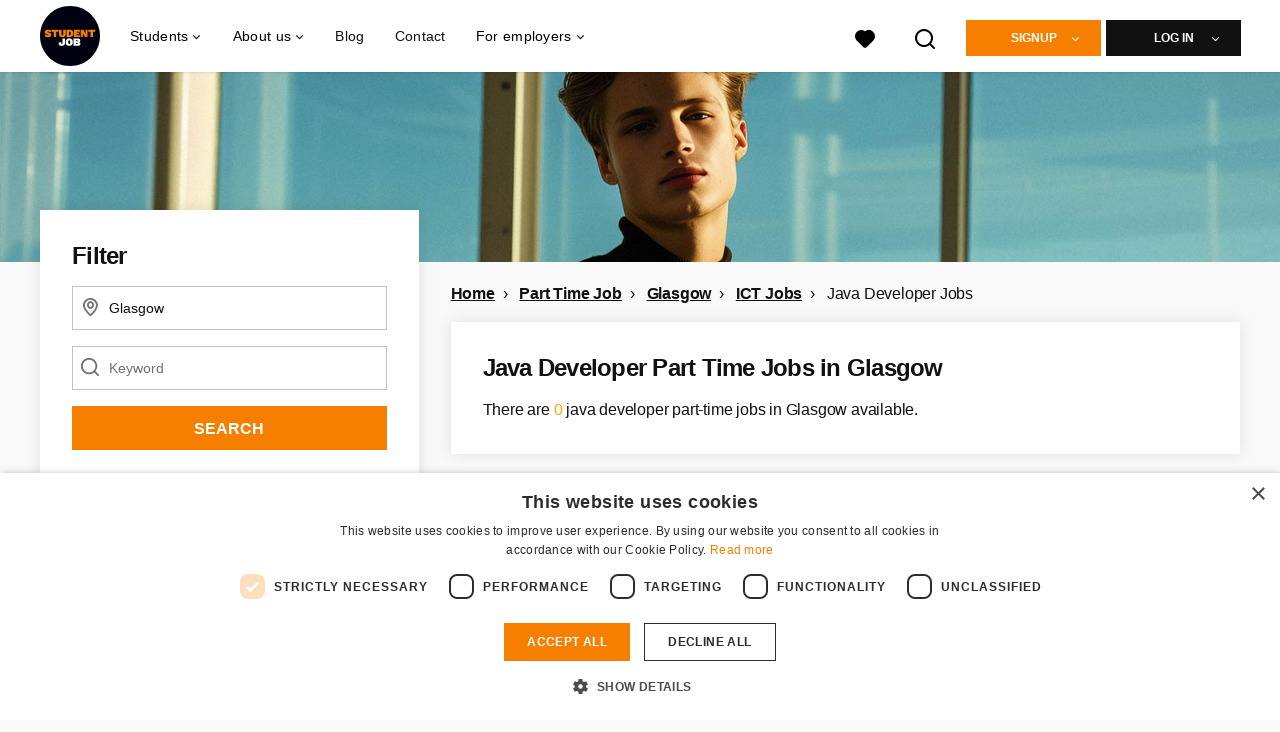

--- FILE ---
content_type: text/html; charset=utf-8
request_url: https://www.studentjob.co.uk/part-time-job/glasgow/java-developer-jobs
body_size: 18652
content:
<!DOCTYPE html>
<html lang="en">
  <head>
    <meta charset="UTF-8">

<title>Java Developer Jobs in Glasgow | StudentJob UK</title>
<meta name="viewport" content="width=device-width, initial-scale=1, maximum-scale=1, user-scalable=no">

<link rel="preconnect" href="https://cdn.youngcapital.nl" crossorigin>
<link rel="preconnect" href="https://cdn.youngcapital.nl">
<link rel="preconnect" href="https://fonts.googleapis.com">
<link rel="preconnect" href="https://fonts.gstatic.com" crossorigin>
<link rel="preconnect" href="https://staticdash.net">
<link rel="preconnect" href="https://youngcapital-uploads-production.s3-eu-west-1.amazonaws.com">
<link rel="preconnect" href="https://youngcapital-uploads-production.s3.eu-west-1.amazonaws.com">
<link rel="preconnect" href="https://youngcapital-uploads-production.s3.amazonaws.com">
<link rel="preload" as="style" href="https://staticdash.net/fonts/work-sans/v17/css/default.css" />
<link rel="preload" href="/assets/pages/job-opening-546726ccb43ad0b4c5fbc8145639435920bef9d9df81429fb5e6f1ba6c8d26ef.css" as="style" />

<link rel="apple-touch-icon"      sizes="57x57"   max-age="604800" href=/sjuk-apple-touch-icon-57x57.png />
<link rel="apple-touch-icon"      sizes="114x114" max-age="604800" href=/sjuk-apple-touch-icon-114x114.png />
<link rel="apple-touch-icon"      sizes="72x72"   max-age="604800" href=/sjuk-apple-touch-icon-72x72.png />
<link rel="apple-touch-icon"      sizes="144x144" max-age="604800" href=/sjuk-apple-touch-icon-144x144.png />
<link rel="apple-touch-icon"      sizes="60x60"   max-age="604800" href=/sjuk-apple-touch-icon-60x60.png />
<link rel="apple-touch-icon"      sizes="120x120" max-age="604800" href=/sjuk-apple-touch-icon-120x120.png />
<link rel="apple-touch-icon"      sizes="76x76"   max-age="604800" href=/sjuk-apple-touch-icon-76x76.png />
<link rel="apple-touch-icon"      sizes="152x152" max-age="604800" href=/sjuk-apple-touch-icon-152x152.png />
<link rel="icon" type="image/png" sizes="196x196" max-age="604800" href=/sjuk-favicon-196x196.png />
<link rel="icon" type="image/png" sizes="160x160" max-age="604800" href=/sjuk-favicon-160x160.png />
<link rel="icon" type="image/png" sizes="96x96"   max-age="604800" href=/sjuk-favicon-96x96.png />
<link rel="icon" type="image/png" sizes="32x32"   max-age="604800" href=/sjuk-favicon-32x32.png />
<link rel="icon" type="image/png" sizes="16x16"   max-age="604800" href=/sjuk-favicon-16x16.png />
<meta name="msapplication-TileColor"  content="#ffffff" />
<meta name="msapplication-TileImage"  content=/sjuk-mstile-144x144.png />
<meta name="msapplication-config"     content=/sjuk-browserconfig.xml />
<meta name="theme-color" content="#F77F00">
<meta name="full-lang-code" content="en-uk-x-sj_uk" />

    <meta name="apple-itunes-app" content="app-id=1082652441, app-argument=https://www.studentjob.co.uk/part-time-job/glasgow/java-developer-jobs" />
    <meta name="google-play-app" content="app-id=nl.studentjob" />

  <meta name="google-site-verification" content="pQ53LYJJBWHDP-YnzUiGUDj1T9V7KefByc8BKlWGVzs">

<meta name="description" content="Choose from 0 %}{profession} vacancies in Glasgow. Apply today and you could start working in Glasgow!" />
<meta name="author" content="StudentJob UK" />
<meta name="robots" content="index, follow" />
<meta name="owner" content="StudentJob" />
<meta name="environment" content="production" />
<meta name="referrer" content="origin-when-cross-origin" />

  <meta property="og:title" content="Java Developer Jobs in Glasgow | StudentJob UK" />
  <meta property="og:description" content="Choose from 0 %}{profession} vacancies in Glasgow. Apply today..." />
  <meta property="og:type" content="website" />
  <meta property="og:site_name" content="StudentJob UK" />
  <meta property="og:url" content="https://www.studentjob.co.uk/part-time-job/glasgow/java-developer-jobs" />


    <meta property="og:image" content="https://www.studentjob.co.uk/assets/og-logos/social/studentjob-510518e5bdd4ddf3831a16debc7f809bf5ea045aca2b481dfadfa4becf57231b.jpg" />
    <meta property="og:image:width" content="1200"/>
    <meta property="og:image:height" content="630" />

    <meta property="fb:app_id" content="326469184078522" />

  <meta name="twitter:card" content="summary_large_image" />
    <meta name="twitter:site" content="@YoungCapital_NL" />
    <meta name="twitter:creator" content="@YoungCapital_NL" />
  <meta name="twitter:title" content="Java Developer Jobs in Glasgow | StudentJob UK" />
  <meta name="twitter:description" content="Choose from 0 %}{profession} vacancies in Glasgow. Apply today and you could start working in Glasgow!" />

    <meta name="twitter:image" content="https://www.studentjob.co.uk/assets/og-logos/social/studentjob-510518e5bdd4ddf3831a16debc7f809bf5ea045aca2b481dfadfa4becf57231b.jpg" />


<link rel="stylesheet" href="https://staticdash.net/fonts/work-sans/v17/css/default.css" />

<style type="text/css">
  @import url(https://cdn.youngcapital.nl/style-guide/icons/3.12.0/style.swap.css);

    /* Bootstrap Glyphicons Halflings */
    @font-face{
      font-family:"Glyphicons Halflings";
      src:url("https://www.studentjob.co.uk/assets/glyphicons-halflings-regular-0805fb1fe24235f70a639f67514990e4bfb6d2cfb00ca563ad4b553c240ddc33.eot");
      src:url("https://www.studentjob.co.uk/assets/glyphicons-halflings-regular-0805fb1fe24235f70a639f67514990e4bfb6d2cfb00ca563ad4b553c240ddc33.eot?#iefix") format("embedded-opentype"),
        url("https://www.studentjob.co.uk/assets/glyphicons-halflings-regular-403acfcf0cbaebd1c28b404eec442cea53642644b3a73f91c5a4ab46859af772.woff2") format("woff2"),
        url("https://www.studentjob.co.uk/assets/glyphicons-halflings-regular-0703369a358a012c0011843ae337a8a20270c336948a8668df5cb89a8827299b.woff") format("woff"),
        url("https://www.studentjob.co.uk/assets/glyphicons-halflings-regular-7c9caa5f4e16169b0129fdf93c84e85ad14d6c107eb1b0ad60b542daf01ee1f0.ttf") format("truetype");
      font-weight:400;
      font-style:normal;
      font-stretch:normal;
    }
    /* YC Custom */
    @font-face {
      font-family: "yc-font";
      src:font-url("https://www.studentjob.co.uk/assets/yc-font-a7b0871094ed68c2c2312bdec92eabef5ffa6ed822228bb182c23ddd0e479168.eot");
      src:font-url("https://www.studentjob.co.uk/assets/yc-font-a7b0871094ed68c2c2312bdec92eabef5ffa6ed822228bb182c23ddd0e479168.eot?#iefix") format("embedded-opentype"),
        font-url("https://www.studentjob.co.uk/assets/yc-font-1abcc95be791d29cf499331673f23a15b57cf23e02e96b56e0aafc1df51a041e.woff") format("woff"),
        font-url("https://www.studentjob.co.uk/assets/yc-font-0f352a0365bb3006453278e56719057a5349841541e8dee50c0b11831aa1b3c4.ttf") format("truetype");
      font-weight: 400;
      font-style: normal;
    }
    [data-icon]:before{font-family: "yc-font" !important;content: attr(data-icon);font-style: normal !important;font-weight: normal !important;font-variant: normal !important;text-transform: none !important;speak: none;line-height: 1;-webkit-font-smoothing: antialiased;-moz-osx-font-smoothing: grayscale;}
    [class^="yc-icon-"]:before,[class*=" yc-icon-"]:before {font-family: "yc-font" !important;font-style: normal !important;font-weight: normal !important;font-variant: normal !important;text-transform: none !important;speak: none;line-height: 1;-webkit-font-smoothing: antialiased;-moz-osx-font-smoothing: grayscale;}
    .yc-icon-close:before {content: "\61"; }
    .yc-icon-star-empty:before {content: "\62";}
    .yc-icon-star-full:before {content: "\63";}
    .yc-icon-search:before {content: "\64";}
    .yc-icon-profile:before {content: "\65";}
    .yc-icon-arrow-left:before {content: "\66";}
    .yc-icon-arrow-right:before {content: "\67";}
    .yc-icon-money:before {content: "\68";}
</style>


<script src="/assets/jquery-5c7dcc015048ed98c0060951b988c5380363a047d30b22f181def007bd759e05.js"></script>


<link rel="search" type="application/opensearchdescription+xml" href="/opensearch.xml" title="StudentJob UK" />

<meta name="csrf-param" content="authenticity_token" />
<meta name="csrf-token" content="JW4wjoP5bitFL94RzjR-GKvWYSWtB4aQKSyhrbRfkehTxubSu_7v-WgfBJCUz-J1YvkqqVdAP01RWyJ5aK5x1g" />

<script> use_styleguide_css = true; </script>
<script> new_styleguide_forms = false; </script>



  <link rel="stylesheet" href="/assets/pages/job-opening-546726ccb43ad0b4c5fbc8145639435920bef9d9df81429fb5e6f1ba6c8d26ef.css" />

<script src="/assets/application-19df785fefd34a6859f5616c768bb5a19700fc05fa4d0a2fab9214b67e0f4a6d.js" async="async"></script>
<script src="/assets/esbuild-143723b13e439b4abdd9fbfbfd9f5b5cef9ac8ecdca0ab08d73d54a02cda2822.js" data-turbo-track="reload" defer="defer"></script>






    
    <meta name="csrf-param" content="authenticity_token" />
<meta name="csrf-token" content="UcYjdFiq20dfnGkgPfrz-RpmfLp68B3HNZL8FRdgGF8nbvUoYK1alXKss6FnAW-U00k3NoC3pBpN5X_By5H4YQ" />
    

      <link rel="canonical" href="https://www.studentjob.co.uk/part-time-job/glasgow/java-developer-jobs">

  </head>

  <body
    class='
      bg
      use-ycs
      
    '
    data-turbo="false"
    data-controller="job-openings-sticky-title"
    data-action="scroll@document->job-openings-sticky-title#scrollEventListener"
  >
    <script>
  window.dataLayer = window.dataLayer || [];
  window.dataLayer.push({"environment":{"environment":"production","language":"en"},"pagetype":{"pagetype":"job_guides \u003e job_openings_index"},"facebookPixel":{"pageViewEventID":"page_view_76a1b837-2190-4171-bc7e-460eb877e7c4"}});


  var viewport = {};
  viewport.width = window.innerWidth
  viewport.height = window.innerHeight

  window.dataLayer[0].environment.viewport = viewport;
</script>

    <script>
      window.jobOpeningAbsoluteIndex = 0;
      window.dataLayer = window.dataLayer || []
      window.dataLayer.push({"searchTerm":null,"location":"Glasgow","distance":25,"categories":[],"employments":["2 (Casual / Part Time Jobs)","3 (Evening Job)","4 (Weekend)","5 (Summer / Holiday Jobs)"],"education":[],"languages":[],"hours":{"min":null,"max":null},"numberOfResults":0,"pages":{"numberOfPages":1,"currentPage":1}});

      // checking if we need to send the search_results event, it gets set as false from js file handling the search event
      var jobOpeningSearchResultsEventSent = window.localStorage.getItem("jobOpeningSearchResultsEventSent")
      if(jobOpeningSearchResultsEventSent != 'true') {
        window.dataLayer.push({ ecommerce: null });
        window.dataLayer.push({
          event: "search_results",
          number_of_results: 0,
          search_term: "",
          suggested_search_term: "",
          suggested_number_of_results: 0
        });
        // marking as sent so that it does not gets triggerd onload of paginated next pages of same search
        window.localStorage.setItem("jobOpeningSearchResultsEventSent", 'true')
      }
    </script>


      <!-- Google Tag Manager -->
      <noscript data-test="gtm-tracking-script"><iframe src="//www.googletagmanager.com/ns.html?id=GTM-KTQ5DN"
      height="0" width="0" style="display:none;visibility:hidden"></iframe></noscript>
      <script>(function(w,d,s,l,i){w[l]=w[l]||[];w[l].push({'gtm.start':
      new Date().getTime(),event:'gtm.js'});var f=d.getElementsByTagName(s)[0],
      j=d.createElement(s),dl=l!='dataLayer'?'&l='+l:'';j.async=true;j.src=
      '//www.googletagmanager.com/gtm.js?id='+i+dl;f.parentNode.insertBefore(j,f);
      })(window,document,'script','dataLayer','GTM-KTQ5DN');</script>
      <!-- End Google Tag Manager -->

    <script data-test="gtm-tracking-script" id="facebook-conversions-api-page-view-event">
      $.ajax({
        url: "/facebook_conversions_api/events",
        method: "POST",
        dataType: "json",
        data: {
          event: {
            id: "page_view_76a1b837-2190-4171-bc7e-460eb877e7c4",
            name: "PageView",
            source_url: "https://www.studentjob.co.uk/part-time-job/glasgow/java-developer-jobs"
          }
        }
      })

      $("#facebook-conversions-api-page-view-event").remove()
    </script>


    <!-- legacy-header -->


    <div class="new-header" data-job-openings-sticky-title-target="siteNavigation">
      <div class="new-header__container">
        <div class="new-header__item new-header__item--menu new-header__item--mobile">
  <button class="new-header__menu-toggle" aria-label="Main menu">
    <span class="nyc-icon nyc-icon-menu-hamburger new-header__menu-icon--closed"></span>
    <span class="nyc-icon nyc-icon-close-cross new-header__menu-icon--open"></span>
  </button>
  <ul class="new-header__menu-nav new-header__menu-nav--left navigation navigation--main">


        <li class="navigation__item navigation__item--top"><span class="">Students</span><div class="navigation__container"><ul class="navigation navigation--sub"><li class="navigation__item"><a href="https://www.studentjob.co.uk/vacancies" class="navigation__link">All vacancies</a></li><li class="navigation__item"><span class="navigation__drop">Jobs by location</span><ul class="navigation navigation--sub"><li class="navigation__item"><a href="https://www.studentjob.co.uk/jobs/london" class="navigation__link">Jobs London</a></li><li class="navigation__item"><a href="https://www.studentjob.co.uk/jobs/liverpool" class="navigation__link">Jobs Liverpool</a></li><li class="navigation__item"><a href="https://www.studentjob.co.uk/jobs/manchester" class="navigation__link">Jobs Manchester</a></li><li class="navigation__item"><a href="https://www.studentjob.co.uk/jobs/bristol" class="navigation__link">Jobs Bristol</a></li><li class="navigation__item"><a href="https://www.studentjob.co.uk/jobs/leeds" class="navigation__link">Jobs Leeds</a></li><li class="navigation__item"><a href="https://www.studentjob.co.uk/jobs/leicester" class="navigation__link">Jobs Leicester</a></li><li class="navigation__item"><a href="https://www.studentjob.co.uk/jobs" class="navigation__link">All locations</a></li></ul></li><li class="navigation__item"><span class="navigation__drop">Jobs by contract type</span><ul class="navigation navigation--sub"><li class="navigation__item"><a href="https://www.studentjob.co.uk/part-time-job" class="navigation__link"> Part time jobs</a></li><li class="navigation__item"><a href="https://www.studentjob.co.uk/evening-jobs" class="navigation__link">Evening jobs</a></li><li class="navigation__item"><a href="https://www.studentjob.co.uk/weekend-jobs" class="navigation__link">Weekend Jobs</a></li><li class="navigation__item"><a href="https://www.studentjob.co.uk/internship" class="navigation__link">Internships</a></li><li class="navigation__item"><a href="https://www.studentjob.co.uk/summer-job" class="navigation__link">Summer Jobs</a></li><li class="navigation__item"><a href="https://www.studentjob.co.uk/placement" class="navigation__link">Placements</a></li><li class="navigation__item"><a href="https://www.studentjob.co.uk/graduate-job" class="navigation__link">Graduate Jobs</a></li><li class="navigation__item"><a href="https://www.studentjob.co.uk/apprenticeships" class="navigation__link">Apprenticeships</a></li><li class="navigation__item"><a href="https://www.studentjob.co.uk/work-from-home-job" class="navigation__link">Work from home jobs</a></li></ul></li><li class="navigation__item"><a href="https://www.studentjob.co.uk/job-type" class="navigation__link">Job categories</a></li></ul></div></li><li class="navigation__item navigation__item--top"><span class="">Information</span><div class="navigation__container"><ul class="navigation navigation--sub"><li class="navigation__item"><a href="/find-employees" class="navigation__link">I am an employer</a></li><li class="navigation__item"><a href="/about-studentjob" class="navigation__link">About StudentJob</a></li><li class="navigation__item"><a href="https://www.studentjob.co.uk/blog" class="navigation__link">Blog</a></li><li class="navigation__item"><span class="navigation__drop">Job Application tips</span><ul class="navigation navigation--sub"><li class="navigation__item"><a href="https://www.studentjob.co.uk/application-tips/cv" class="navigation__link">CV Examples and Tips</a></li><li class="navigation__item"><a href="https://www.studentjob.co.uk/application-tips/no-experience-cv" class="navigation__link">No Experience CV Examples and Tips</a></li><li class="navigation__item"><a href="https://www.studentjob.co.uk/application-tips/cover-letter" class="navigation__link">Cover Letter Examples and Tips</a></li><li class="navigation__item"><a href="https://www.studentjob.co.uk/application-tips/interview-tips" class="navigation__link">Job Interview Questions and Tips </a></li><li class="navigation__item"><a href="https://www.studentjob.co.uk/application-tips" class="navigation__link">All Application Tips</a></li><li class="navigation__item"><a href="https://www.studentjob.co.uk/application-tips/cv/free-cv-maker" class="navigation__link">Free CV maker</a></li></ul></li><li class="navigation__item"><a href="https://www.studentjob.co.uk/ages" class="navigation__link">Info about ages</a></li><li class="navigation__item"><span class="navigation__drop">Career advice</span><ul class="navigation navigation--sub"><li class="navigation__item"><a href="/career-advice/employee-rights" class="navigation__link">Employee Rights</a></li><li class="navigation__item"><a href="/career-advice/employment-contracts" class="navigation__link">Employment Contracts</a></li><li class="navigation__item"><a href="/career-advice/perks-at-work" class="navigation__link">Perks at Work</a></li><li class="navigation__item"><a href="/career-advice/salary-tax" class="navigation__link">Salary and Tax</a></li><li class="navigation__item"><a href="/career-advice/well-being-at-work" class="navigation__link">Well-being at Work</a></li><li class="navigation__item"><a href="/career-advice/other" class="navigation__link">Other</a></li></ul></li><li class="navigation__item"><a href="/frequently-asked-questions" class="navigation__link">FAQ</a></li><li class="navigation__item"><a href="/contact" class="navigation__link">Contact</a></li><li class="navigation__item"><span class="navigation__drop">International</span><ul class="navigation navigation--sub"><li class="navigation__item"><a href="https://www.studentjob.at/" class="navigation__link">Austria</a></li><li class="navigation__item"><a href="https://www.studentjob.be/" class="navigation__link">Belgium</a></li><li class="navigation__item"><a href="https://www.studentjob.fr/" class="navigation__link">France</a></li><li class="navigation__item"><a href="https://www.studentjob.de/" class="navigation__link">Germany</a></li><li class="navigation__item"><a href="https://www.studentjob.nl/" class="navigation__link">Netherlands</a></li><li class="navigation__item"><a href="https://www.studentjob.es/" class="navigation__link">Spain</a></li><li class="navigation__item"><a href="https://www.studentjob.se/" class="navigation__link">Sweden</a></li><li class="navigation__item"><a href="https://www.studentjob.ch/" class="navigation__link">Switzerland</a></li></ul></li><li class="navigation__item"><a href="/professions-guide" class="navigation__link">Professions Guide</a></li></ul></div></li>

    <li class="navigation__item navigation__item--socials">

        <a title="LinkedIn" aria-label="LinkedIn" class="navigation__social" target="_blank" rel="noopener" href="https://www.linkedin.com/company/studentjob-international">
          <i class="nyc-icon nyc-icon-network-linkedin"></i>
</a>        <a title="Instagram" aria-label="Instagram" class="navigation__social" target="_blank" rel="noopener" href="https://www.instagram.com/studentjobinternational/">
          <i class="nyc-icon nyc-icon-network-insta"></i>
</a>        <a title="Twitter" aria-label="Twitter" class="navigation__social" target="_blank" rel="noopener" href="https://twitter.com/StudentJobUK">
          <i class="nyc-icon nyc-icon-network-twitter"></i>
</a>        <a title="Facebook" aria-label="Facebook" class="navigation__social" target="_blank" rel="noopener" href="https://www.facebook.com/studentjobUK">
          <i class="nyc-icon nyc-icon-network-facebook"></i>
</a>    </li>
  </ul>
</div>

        <div class="new-header__item new-header__item--menu">
  <ul class="new-header__menu-nav navigation navigation--main navigation--desktop">
      
        <li class="navigation__item navigation__item--top"><span class="navigation__drop">Students</span><div class="navigation__container"><ul class="navigation navigation--sub"><li class="navigation__item"><a href="https://www.studentjob.co.uk/jobs" class="navigation__link navigation__link--drop">Jobs</a><ul class="navigation navigation--sub"><li class="navigation__item"><a href="/jobs" class="navigation__link">Jobs</a></li><li class="navigation__item"><a href="/part-time-job" class="navigation__link">Part time jobs</a></li><li class="navigation__item"><a href="/internship" class="navigation__link">Internships</a></li><li class="navigation__item"><a href="/summer-job" class="navigation__link">Summer jobs</a></li><li class="navigation__item"><a href="/placement" class="navigation__link">Placements</a></li><li class="navigation__item"><a href="/graduate-job" class="navigation__link">Graduate jobs</a></li><li class="navigation__item"><a href="/weekend-jobs" class="navigation__link">Weekend jobs</a></li><li class="navigation__item"><a href="https://www.studentjob.co.uk/evening-jobs" class="navigation__link">Evening jobs</a></li><li class="navigation__item"><a href="https://www.studentjob.co.uk/apprenticeships" class="navigation__link">Apprenticeships</a></li><li class="navigation__item"><a href="https://www.studentjob.co.uk/work-from-home-job" class="navigation__link">Work from home jobs</a></li><li class="navigation__item"><a href="/job-type" class="navigation__link">Job categories</a></li><li class="navigation__item"><a href="https://www.studentjob.co.uk/popular-jobs" class="navigation__link">Popular jobs</a></li></ul></li><li class="navigation__item"><a href="https://www.studentjob.co.uk/jobs-abroad" class="navigation__link navigation__link--drop">Jobs abroad</a><ul class="navigation navigation--sub"><li class="navigation__item"><a href="https://www.studentjob.co.uk/jobs-abroad/netherlands" class="navigation__link">Jobs in the Netherlands</a></li><li class="navigation__item"><a href="https://www.studentjob.co.uk/jobs-abroad/portugal" class="navigation__link">Jobs in Portugal</a></li><li class="navigation__item"><a href="https://www.studentjob.co.uk/jobs-abroad/greece" class="navigation__link">Jobs in Greece</a></li><li class="navigation__item"><a href="https://www.studentjob.co.uk/jobs-abroad/spain" class="navigation__link">Jobs in Spain</a></li><li class="navigation__item"><a href="https://www.studentjob.co.uk/jobs-abroad/china" class="navigation__link">Jobs in China</a></li><li class="navigation__item"><a href="https://www.studentjob.co.uk/jobs-abroad" class="navigation__link">All jobs abroad</a></li></ul></li><li class="navigation__item"><a href="https://www.studentjob.co.uk/application-tips" class="navigation__link navigation__link--drop">Job Application tips</a><ul class="navigation navigation--sub"><li class="navigation__item"><a href="/application-tips/cv" class="navigation__link">CV Examples and Tips</a></li><li class="navigation__item"><a href="/application-tips/no-experience-cv" class="navigation__link">No Experience CV Examples and Tips</a></li><li class="navigation__item"><a href="/application-tips/cover-letter" class="navigation__link">Cover Letter Examples and Tips</a></li><li class="navigation__item"><a href="/application-tips/interview-tips" class="navigation__link">Job Interview Questions and Tips </a></li><li class="navigation__item"><a href="/application-tips" class="navigation__link">All Application Tips</a></li><li class="navigation__item"><a href="/application-tips/cv/free-cv-maker" class="navigation__link">Free CV maker</a></li></ul></li><li class="navigation__item"><a href="/career-advice" class="navigation__link navigation__link--drop">Career advice</a><ul class="navigation navigation--sub"><li class="navigation__item"><a href="/career-advice/employee-rights" class="navigation__link">Employee Rights</a></li><li class="navigation__item"><a href="/career-advice/employment-contracts" class="navigation__link">Employment Contracts</a></li><li class="navigation__item"><a href="/career-advice/perks-at-work" class="navigation__link">Perks at Work</a></li><li class="navigation__item"><a href="/career-advice/salary-tax" class="navigation__link">Salary and Tax</a></li><li class="navigation__item"><a href="/career-advice/well-being-at-work" class="navigation__link">Well-being at Work</a></li><li class="navigation__item"><a href="/career-advice/other" class="navigation__link">Other</a></li></ul></li><li class="navigation__item"><span class="navigation__drop">Info</span><ul class="navigation navigation--sub"><li class="navigation__item"><a href="/frequently-asked-questions" class="navigation__link">FAQ</a></li><li class="navigation__item"><a href="/contact" class="navigation__link">Contact</a></li><li class="navigation__item"><a href="/ages" class="navigation__link">Info about ages</a></li><li class="navigation__item"><a href="/professions-guide" class="navigation__link">Professions Guide</a></li></ul></li><li class="navigation__item"><span class="navigation__drop">International</span><ul class="navigation navigation--sub"><li class="navigation__item"><a href="https://www.studentjob.at/" class="navigation__link">Austria</a></li><li class="navigation__item"><a href="https://www.studentjob.be/" class="navigation__link">Belgium</a></li><li class="navigation__item"><a href="https://www.studentjob.fr/" class="navigation__link">France</a></li><li class="navigation__item"><a href="https://www.studentjob.de/" class="navigation__link">Germany</a></li><li class="navigation__item"><a href="https://www.studentjob.nl/" class="navigation__link">Netherlands</a></li><li class="navigation__item"><a href="https://www.studentjob.es/" class="navigation__link">Spain</a></li><li class="navigation__item"><a href="https://www.studentjob.se/" class="navigation__link">Sweden</a></li><li class="navigation__item"><a href="https://www.studentjob.ch/" class="navigation__link">Switzerland</a></li></ul></li></ul></div></li><li class="navigation__item navigation__item--top"><span class="navigation__drop">About us</span><div class="navigation__container"><ul class="navigation navigation--sub"><li class="navigation__item"><span class="navigation__drop">Who we are</span><ul class="navigation navigation--sub"><li class="navigation__item"><a href="/about-studentjob" class="navigation__link">About us</a></li><li class="navigation__item"><a href="/about-studentjob/work-with-us" class="navigation__link">Work with us</a></li></ul></li></ul></div></li><li class="navigation__item navigation__item--top"><a href="/blog" class="navigation__link">Blog</a></li><li class="navigation__item navigation__item--top"><a href="/contact" class="navigation__link">Contact</a></li><li class="navigation__item navigation__item--top"><span class="navigation__drop">For employers</span><div class="navigation__container"><ul class="navigation navigation--sub"><li class="navigation__item"><a href="/find-employees" class="navigation__link navigation__link--drop">Find Candidates</a><ul class="navigation navigation--sub"><li class="navigation__item"><a href="/find-employees" class="navigation__link">Place a vacancy</a></li><li class="navigation__item"><a href="/employer/candidate-search" class="navigation__link">Search our CV database</a></li><li class="navigation__item"><a href="/employer/employer-tips" class="navigation__link">Employer tips</a></li><li class="navigation__item"><a href="https://www.studentjob.co.uk/employer/recruitment-guide" class="navigation__link">Recruitment guide</a></li><li class="navigation__item"><a href="/frequently-asked-questions/employers" class="navigation__link">FAQ</a></li></ul></li></ul></div></li>
  </ul>
</div>

        <div class="new-header__item new-header__item--favorites ">
  <a class="new-header__link" aria-label="All Favourites" href="/candidate/favourite-vacancies">
    <div class="new-header__favorites-icon">
      <img alt="Heart" src="/assets/icons/svg/icon-favourite-filled-3de5d46f56bdae68d7267176c73959be6a934c63f885c029858ee4b798962fe5.svg" width="22" height="22" />
      <span class="new-header__favorites-count hidden">
        0
      </span>
    </div>
</a></div>


        <div class="new-header__item new-header__item--logo">
          <a href="/" class="new-header__logo">
            <img width="60" height="60" src="https://www.studentjob.co.uk/logos/svg/sjuk.svg" alt="StudentJob UK_logo" title="StudentJob UK" class="new-header__image">
          </a>
        </div>

        <div class="new-header__item new-header__item--search search search--job-listing">
          <button class="search__toggle" aria-label="Search">
            <img alt="Magnifying Glass" src="/assets/icons/svg/icon-search-d6b422475f7b015089cb87cc67d0644a18daa19e55f6d8114d874f22e5e6db23.svg" width="22" height="22" />
          </button>
        </div>

          <div class="new-header__item new-header__item--user-menu user-menu user-menu-toggle--logged-out">
    <button class="new-header__menu-toggle" aria-label="Log in">
      <span class="nyc-icon nyc-icon-avatar new-header__menu-icon--closed"></span>
      <span class="nyc-icon nyc-icon-close-cross new-header__menu-icon--open"></span>
    </button>

      


      <ul class="new-header__menu-nav navigation navigation--main new-header__menu-nav--right hidden-lg hidden-md">
          <li class="navigation__item">
            <span>
              Student
            </span>
            <div class="navigation__container">
              <ul class="navigation navigation--sub">
                <li class="navigation__item">
                  <a class="navigation__link" href="/candidate/register">Register</a>
                </li>
                <li class="navigation__item" data-test="job-board-login-button-mobile">
                  <a class="navigation__link" data-method="post" href="/accounts/auth/studentjob_id">Log in</a>
                </li>
              </ul>
            </div>
          </li>
        <li class="navigation__item">
          <span>
            Employer
          </span>
          <div class="navigation__container">
            <ul class="navigation navigation--sub">
              <li class="navigation__item">
                <a class="navigation__link" href="#">
                  <a class="navigation__link" href="/company/register">Register</a>
                </a>
              </li>
              <li class="navigation__item">
                <a class="navigation__link" href="/company/login">Login</a>
              </li>
            </ul>
          </div>
        </li>
      </ul>

      <ul class="new-header__menu-nav navigation navigation--main user-menu--anonymus hidden-xs hidden-sm">
        <li class="navigation__item menu-select">
          <ul class="menu-select__list menu-select__list--dropless">
            <li class="menu-select__item menu-select__item--borderless">
              <button class="new-header__btn new-header__btn--drop" type="button">
                Signup
              </button>
            </li>
            <li class="menu-select__item menu-select__item--login">
              <a class="menu-select__link" href="/candidate/register">Student</a>
            </li>
            <li class="menu-select__item menu-select__item--login">
              <a class="menu-select__link" href="/company/register">EMPLOYER</a>
            </li>
          </ul>
        </li>
        <li class="navigation__item menu-select">
          <ul class="menu-select__list menu-select__list--dropless">
            <li class="menu-select__item menu-select__item--borderless">
              <button class="new-header__btn new-header__btn--black  new-header__btn--drop">
                Log in
              </button>
            </li>
            <li class="menu-select__item menu-select__item--login" data-test="job-board-login-button-desktop">
              <a class="menu-select__link" data-method="post" href="/accounts/auth/studentjob_id">Student</a>
            </li>
            <li class="menu-select__item menu-select__item--login">
              <a class="menu-select__link" data-toggle="modal" data-target="#customerLogin" data-keyboard="true" href="javascript:void(0)">Employer</a>
            </li>
          </ul>
        </li>
      </ul>
  </div>


      </div>

    </div>

    <div class="card search__box search--job-listing">
  <nav class="tabs">
    <ul>
      <li class="tab col tab--active">
        <a href='javascript:void(0);' class="tab__text" data-search-type="search--job-listing">
          Vacancies
        </a>
      </li>
      <li class="tab col">
        <a href='javascript:void(0);' class="tab__text" data-search-type="search--all-site">
          Sitewide
        </a>
      </li>
    </ul>
  </nav>

  <div class="card__body mw-none">
    <div class="search__form search--all-site">
      <form action="/zoeken" accept-charset="UTF-8" method="get">
        <div class="row">
          <div class="col-xs-12">
            <input type="text" name="search[keywords_scope]" id="search_whole_site" maxlength="255" placeholder="Search through the whole site" class="search__input" />
          </div>
        </div>
        <div class="row">
          <div class="col-xs-12">
            <input type="submit" name="commit" value="Search through entire website" class="new-header__btn" data-disable-with="Search through entire website" />
          </div>
        </div>
</form>    </div>
    <div class="search__form search--job-listing">
      <form id="job_opening_search" action="/vacancies" accept-charset="UTF-8" method="get">
        <div class="row">
          <div class="col-xs-12 pb-2x">
            <div class="u-position--relative">
              <input type="text" name="search[zipcode_eq]" id="session_search_zipcode_eq" value="Glasgow" placeholder="City or Postcode" class="js-typeahead search__input search_zipcode_track" aria-label="City or Postcode" data-js-typeahead-ajax-data-path="https://www.studentjob.co.uk/assets/uk-8938bd1fbfe4d7e05418f22a22fcefc9742d990678c057b83f49e0692bd0f9d0.json" />

              <i class="flex-row center-xs middle-xs nyc-icon nyc-icon-location"></i>
            </div>
          </div>
        </div>
        <div class="row">
          <div class="col-xs-12 pb-2x">
            <div class="u-position--relative">
                <input type="text" name="search[keywords_scope]" id="search_keywords_scope" placeholder="Keyword" class="search__input" />

              <i class="flex-row center-xs middle-xs nyc-icon nyc-icon-search"></i>
            </div>
          </div>
        </div>
        <div class="row">
          <div class="col-xs-12">
            <input type="submit" name="commit" value="Search" class="new-header__btn" data-page-type="job_guides:job_openings_index" data-search-source="header_navigation" data-search-tracker="job_opening" data-disable-with="Search" />
          </div>
        </div>
</form>    </div>
  </div>
</div>

    <!-- Temporary here -->
    <script type="text/javascript">
      if (typeof Object.assign != 'function') {
        // Must be writable: true, enumerable: false, configurable: true
        Object.defineProperty(Object, "assign", {
          value: function assign(target, varArgs) { // .length of function is 2
            'use strict';
            if (target == null) { // TypeError if undefined or null
              throw new TypeError('Cannot convert undefined or null to object');
            }

            var to = Object(target);

            for (var index = 1; index < arguments.length; index++) {
              var nextSource = arguments[index];

              if (nextSource != null) { // Skip over if undefined or null
                for (var nextKey in nextSource) {
                  // Avoid bugs when hasOwnProperty is shadowed
                  if (Object.prototype.hasOwnProperty.call(nextSource, nextKey)) {
                    to[nextKey] = nextSource[nextKey];
                  }
                }
              }
            }
            return to;
          },
          writable: true,
          configurable: true
        });
      }
      (function () {
        if ( typeof window.CustomEvent === "function" ) return false; //If not IE

        function CustomEvent ( event, params ) {
          params = params || { bubbles: false, cancelable: false, detail: undefined };
          var evt = document.createEvent( 'CustomEvent' );
          evt.initCustomEvent( event, params.bubbles, params.cancelable, params.detail );
          return evt;
        }

        CustomEvent.prototype = window.Event.prototype;

        window.Event = CustomEvent;
      })();


    /**
     * SearchBox responsible for searh box component
     * @param {Object} optional elements to which the box is binded
     **/

      var SearchBox = function(elements) {
        var ELEMENTS = {
          user: jQuery('.new-header__item--user-menu'),
          menu: jQuery('.search'),
          btn: jQuery('.search__toggle'),
          bar: jQuery('.search__box'),
          type: jQuery('[data-search-type]'),
          body: jQuery('body'),
          html: document.getElementsByTagName("html")[0]
        };

        this.ELEMENTS = Object.assign(ELEMENTS, elements);

        this.open = false;
        this.init();
      }

      SearchBox.prototype.init = function() {
        this.toggleEvent = new Event('toggleSearchBar');

        this.hideOnOverlay();
        this.bindButtonClick();
      }

      SearchBox.prototype.bindButtonClick = function() {
        var self = this;
        var btn = this.ELEMENTS.btn;
        var bar = this.ELEMENTS.bar;
        var type = this.ELEMENTS.type;

        for (var i = 0; i < btn.length; i++) {
          btn[i].addEventListener('click', function(e) {
            e.preventDefault();
            var disable = !bar.hasClass('search__box--open')
            self.toggle(disable);
          });
        }

        for (var i = 0; i < type.length; i++) {
          type[i].addEventListener('click', function() {
            $(".tab--active").removeClass('tab--active');
            $(this).parent().addClass('tab--active');

            self.toggleType(this.dataset.searchType)
          });
        }
      }

      SearchBox.prototype.toggle = function(show) {
        var visible = show || false;
        var bar = this.ELEMENTS.bar;
        var body = this.ELEMENTS.body;
        var html = this.ELEMENTS.html;
        this.open = visible;

        document.dispatchEvent(this.toggleEvent);
        if (visible) {
          var type = bar.attr('class').split(' ').filter(function(word) { return word.match('search--'); });

          this.positionBox();
          this.focusInput(type[0]);

          body.addClass('new-menu-search');
          bar.addClass('search__box--open');

          if (window.matchMedia("(max-width: 1023px)").matches) {
            html.style.cssText ="overflow:hidden;position:relative;height:100vh;";
          }
        } else {
          body.removeClass('new-menu-search');
          bar.removeClass('search__box--open');

          html.style = "";
        }
      };

      SearchBox.prototype.focusInput = function(type) {
        var visible = this.ELEMENTS.bar.find('.' + type);

        setTimeout(function() {
          visible.find('input[type="text"]').first().focus();
        }, 100);
      }

      SearchBox.prototype.toggleType = function(type) {
        var types = this.ELEMENTS.type;
        var bar = this.ELEMENTS.bar;

        for (var i = 0; i < types.length; i++) {
          bar.removeClass(types[i].dataset.searchType);
        }

        bar.toggleClass(type);
        this.focusInput(type);
      }

      SearchBox.prototype.positionBox = function() {
        var bar = this.ELEMENTS.bar;
        var menu = this.ELEMENTS.menu;
        var user = this.ELEMENTS.user;

        if (window.matchMedia("(min-width: 1024px)").matches) {
          bar.css('left', menu[0].offsetWidth + menu[0].offsetLeft - bar[0].offsetWidth + user[0].offsetWidth - 5 + 'px');
        } else {
          bar.css('left', 0);
        }
      }

      SearchBox.prototype.hideOnOverlay = function() {
        var menu = this.ELEMENTS.menu;
        var body = this.ELEMENTS.body;
        var bar = this.ELEMENTS.bar;
        var self = this;

        document.addEventListener('click', function(e) {
          if (e.target.tagName == "BODY" || e.target.className == "new-header" && body.hasClass('new-menu-search')) {
            self.toggle();
          }
        })
      };

      /**
       * [NewMenu description]
       */
      var NewMenu = function() {
        this.ELEMENTS = {
          body: jQuery('body'),
          menu: {
            btns: jQuery('.new-header__menu-toggle'),
            select: jQuery('[data-menu-select]'),
            sub: jQuery('.new-header__item--mobile .navigation--sub .navigation__drop'),
            links: jQuery('.navigation__link'),
            desktop: {
              top: jQuery('.navigation--desktop > .navigation__item--top, .user-menu-toggle--logged-in'),
              sub: jQuery('.navigation--desktop .navigation__link')
            }
          }
        }

        this.TIMEOUT_CLOSE_SUB = setTimeout("", 0)

        this.init();
      }

      NewMenu.prototype.init = function() {
        var search = {
          menu: jQuery('.search'),
          btn: jQuery('.search__toggle'),
          bar: jQuery('.search__box'),
          type: jQuery('[data-search-type]'),
        };

        var self = this;

        this.search = new SearchBox(search);
        this.initDropdowns();
        this.initUserDropdown();
        this.initSubMenus();
        this.initMenus();
        this.initSelects();
        this.initLinks();

        document.addEventListener('toggleSearchBar', function() {
          self.closeAll.call(self);
          if (self.search.open) {
            self.toggleScrollable(true);
          }
        });
      }

      NewMenu.prototype.initLinks = function() {
        var self = this;

        jQuery.each(this.ELEMENTS.menu.links, function(i, link) {
          link.addEventListener('click', function() {
            if (!this.classList.contains('navigation__link--drop')) {
              /* Timeout for waiting page draw so the animation is smooth */
              setTimeout(function() {
                self.closeAll();
              }, 250);

              // scroll to page top
              document.body.scrollTop = document.documentElement.scrollTop = 0;
            }
          });
        });
      }

      NewMenu.prototype.initMenus = function() {
        var self = this,
            btns = this.ELEMENTS.menu.btns,
            body = this.ELEMENTS.body;

        for (var i = 0; i < btns.length; i++) {
          btns[i].addEventListener('click', function() {
            var button = this;

            if (button.classList.contains('new-header__menu-toggle--open')) {
              self.closeAll();
              document.querySelector(".new-header").classList.remove("-menu-opened");
            } else {
              self.closeAll();
              self.toggleScrollable(true);
              self.search.toggle(false);
              setTimeout(function() {
                document.querySelector(".new-header").classList.add("-menu-opened");
                button.classList.add('new-header__menu-toggle--open');
              }, 0)
            }
          });
        }
      }

      NewMenu.prototype.initSelects = function() {
        var select = this.ELEMENTS.menu.select;
        jQuery.each(select, function(i, sel) {
          sel.addEventListener('touchend', function(e) {
            if (!this.classList.contains('menu-select__list--visible')) {
              e.preventDefault();
              this.classList.add('menu-select__list--visible');
            }
          });
        });
      }

      NewMenu.prototype.initSubMenus = function() {
        var sub = this.ELEMENTS.menu.sub;

        jQuery.each(sub, function(i, menu) {
          menu.addEventListener('click', function() {
            jQuery(this.nextElementSibling).stop().slideToggle(250);
          });
        });
      }

      NewMenu.prototype.listenTopElements = function(e, topElem) {
        var self = this;

        if (!topElem.classList.contains('navigation__item--active') && !topElem.classList.contains('user-menu')) {
          jQuery.each(this.ELEMENTS.menu.desktop.top, function(i, elem) {
            setTimeout(elem.classList.remove('navigation__item--active', 'user-menu--active'), 0);
          });

          document.addEventListener('click', self.listenCloseOnClickOut, true);

          if (topElem.children[0].className == 'navigation__drop') {
            topElem.classList.add('navigation__item--active');
          }
        } else {
          if (e.target.classList.contains('navigation__item--top')) {
            topElem.classList.remove('navigation__item--active');
          }
        }
      }

      NewMenu.prototype.listenDesktopUserElements = function(e, userElem) {
        if (window.matchMedia("(min-width: 992px)").matches) {
          var self = this;

          if (!jQuery(userElem).hasClass('user-menu--active')) {
            document.addEventListener('click', self.listenCloseUserOnClickOut, true);

            jQuery.each(this.ELEMENTS.menu.desktop.top, function(i, elem) {
              setTimeout(elem.classList.remove('navigation__item--active'), 0);
            });

            jQuery(userElem).addClass('user-menu--active');
          } else {
            if (e.target.classList.contains("new-header__item--user-menu")) {
              jQuery(userElem).removeClass('user-menu--active');
            }
          }
        }
      }

      NewMenu.prototype.initDropdowns = function () {
        var self = this;

        jQuery.each(this.ELEMENTS.menu.desktop.top, function(i, elem) {
          elem.addEventListener('click', function(e) {
            self.listenTopElements(e, elem);
          }, true);
        });
      }

      NewMenu.prototype.initUserDropdown = function () {
        var self = this,
            elems = jQuery(".user-menu");

        jQuery.each(elems, function(i, elem) {
          elem.addEventListener('click', function(e) {
            self.listenDesktopUserElements(e, elem);
          }, true);
        })
      }

      NewMenu.prototype.listenCloseOnClickOut = function(e) {
        if (!jQuery(".navigation__item--active, .user-menu--active")) return false;

        var newHeader  = jQuery(".new-header"),
            mouseX     = e.clientX,
            mouseY     = e.clientY,
            activeItem = jQuery(".navigation__item--active, .user-menu--active");

        var hoveredElement = document.elementFromPoint(mouseX, mouseY);

        var containsElement       = newHeader.has(hoveredElement),
            activeIsHovered       = activeItem == hoveredElement,
            activeContainsHovered = activeItem.has(hoveredElement);

        if (typeof containsElement[0] == 'undefined') {
          this.TIMEOUT_CLOSE_SUB = setTimeout(function() { activeItem.removeClass('navigation__item--active user-menu--active') }, 0);
        } else {
          if ((activeIsHovered && activeContainsHovered) === true) {
            this.TIMEOUT_CLOSE_SUB = setTimeout(function() { activeItem.removeClass('navigation__item--active user-menu--active') }, 0);
          }
        }

        document.removeEventListener(e.type, arguments.callee);
      }

      NewMenu.prototype.listenCloseUserOnClickOut = function(e) {
        if (!jQuery(".navigation__item--active, .user-menu--active")) return false;

        var newHeader  = jQuery(".new-header"),
            mouseX     = e.clientX,
            mouseY     = e.clientY,
            favoriteElement = $(".nyc-icon.nyc-icon-favorite-filled")[0],
            navLiItems = $(".navigation--desktop")[0],
            activeItem = jQuery(".navigation__item--active, .user-menu--active");

        var hoveredElement = document.elementFromPoint(mouseX, mouseY);

        var containsElement       = newHeader.has(hoveredElement),
            activeIsHovered       = activeItem == hoveredElement,
            activeContainsHovered = activeItem.has(hoveredElement),
            isNavLiItems          = hoveredElement == navLiItems,
            isFavorite            = hoveredElement == favoriteElement;

        if (typeof containsElement[0] == 'undefined' || isFavorite || isNavLiItems) {
          this.TIMEOUT_CLOSE_SUB = setTimeout(function() { activeItem.removeClass('navigation__item--active user-menu--active') }, 0);
        } else {
          if ((activeIsHovered && activeContainsHovered) === true) {
            this.TIMEOUT_CLOSE_SUB = setTimeout(function() { activeItem.removeClass('navigation__item--active user-menu--active') }, 0);
          }
        }

        document.removeEventListener(e.type, arguments.callee);
      }

      NewMenu.prototype.toggleScrollable = function(disable) {
        var isDisabled = disable || false;

        // isDisabled ? this.ELEMENTS.body.classList.add('is-non-scrollable')
          // : this.ELEMENTS.body.classList.remove('is-non-scrollable');
      }

      NewMenu.prototype.closeAll = function() {
        var btns = this.ELEMENTS.menu.btns;

        for (var i = 0; i < btns.length; i++) {
          btns[i].classList.remove('new-header__menu-toggle--open');
        }

        var newHeader  = jQuery(".new-header"),
            activeItem = jQuery(".navigation__item--active, .user-menu--active")

        if (newHeader.has(activeItem)) {
          activeItem.removeClass('navigation__item--active user-menu--active');
        }

        this.toggleScrollable();
      }

      new NewMenu();
    </script>


    <section class="ribbon
                
                
                
                
                "
          data-has-ribbon-youtube-video="false"
          data-has-ribbon-video="false"
          data-job-openings-sticky-title-target="siteRibbon"
          id="site_ribbon">

        <style>
            .random_ribbon_image {
              background-image: url('https://youngcapital-uploads-production.s3.eu-west-1.amazonaws.com/uploads/ribbon_image/image/0000/0075/mobile_girl-in-supermarket.jpg');
            }
            @media only screen and (min-width: 641px) {
              .random_ribbon_image {
                background-image: url('https://youngcapital-uploads-production.s3.eu-west-1.amazonaws.com/uploads/ribbon_image/image/0000/0079/guy-airport.jpg');
              }
            }
        </style>

        <div class="ribbon__image ribbon--parallax random_ribbon_image"></div>

      <div class="ribbon__container container container-fluid">

        

      </div>
</section>




    

    <main class="content container container-fluid">
      
      

<div
  class="row job-opening__index"
  data-controller="job-openings-source"
  data-action="load@window->job-openings-source#track"
  data-job-openings-source-source-value="job_guides"
>
  <div class="col-xs-12 col-md-4">
    <div class="mobile_seo_text hidden-xs hidden-sm">
      <div class="saved-job-search-form-container-mobile">
        
<form class="js-search-with-aggregations filter -used " id="job_opening_search" action="/vacancies" accept-charset="UTF-8" method="get">

    <input type="hidden" name="region_name" id="region_name" autocomplete="off" />
    <input type="hidden" name="search[regions][id]" id="search_regions_id" autocomplete="off" />
    <input type="hidden" name="search[provinces][id]" id="search_provinces_id" autocomplete="off" />
    <input type="hidden" name="job_guide_name" id="job_guide_name" autocomplete="off" />

  
  

  <div class="job-opening-aggregations card card--full-width  card--top">
    <div class="card__body filter__heading select-items-toggler hidden-md hidden-lg ">
      <button type="button" class="btn btn--secondary btn--wide">
        Filter
        <i class="nyc-icon nyc-icon-arrow-down"></i>
      </button>
    </div>
    <div class="filter__fieldsets hidden-sm">
      <div class="card__body mt-md-4x filter__search">
        <h3 class="
          mb-2x
          hidden-sm
          hidden-xs
          
        ">
          <span class="hidden">Here you&#39;ll find the job that suits you</span>
          <span class="">Filter</span>
        </h3>
        <fieldset>
          <div class="top-xs string required search_zipcode_eq"><div class="input input--wrap row pt-0"><div class="col-xs-12"><div class="u-position--relative"><input class="input__text input__control string required js-typeahead search_zipcode_track" data-js-typeahead-ajax-data-path="https://www.studentjob.co.uk/assets/uk-8938bd1fbfe4d7e05418f22a22fcefc9742d990678c057b83f49e0692bd0f9d0.json" data-hj-allow="" placeholder="City or Postcode" type="text" value="Glasgow" name="search[zipcode_eq]" id="search_zipcode_eq" /><i class="flex-row center-xs middle-xs nyc-icon nyc-icon-location"></i></div></div></div></div>

            <div class="top-xs string required search_keywords_scope"><div class="input input--wrap row"><div class="col-xs-12"><div class="u-position--relative"><input class="input__text input__control string required" data-hj-allow="" placeholder="Keyword" type="text" name="search[keywords_scope]" id="search_keywords_scope" /><i class="flex-row center-xs middle-xs nyc-icon nyc-icon-search"></i></div></div></div></div>

          <div class="input pb-0">
            <span class="w-100 hidden"><button value="submit" type="submit" class="btn btn--primary btn btn--primary btn--wide" data-page-type="job_guides:job_openings_index" data-search-source="vacancy_listing_page">Search</button></span>
            <span class="w-100 "><button value="submit" type="submit" class="btn btn--primary btn btn--primary btn--wide" data-page-type="job_guides:job_openings_index" data-search-source="vacancy_listing_page">Search</button></span>
          </div>
        </fieldset>
      </div>

      <input type="hidden" name="sort_by" id="sort_by" value="published_date" autocomplete="off" />

      <div class="">
            
<div class="card__body job-opening-aggregation pt-0" style="order: 0">
  <fieldset>
    <legend class="select-items-toggler">
      Distance
      <i class="nyc-icon nyc-icon-arrow-up"></i>
    </legend>
    <div class="aggregation-toggle-items">

        <div class="input input--buttons">
          <input
              id="search_geo_distance_eq_10_desktop"
              name="search[geo_distance_eq]"
              type="radio"
              class="input__button"
              value="10"
              
          />
          <label class="input__label" for="search_geo_distance_eq_10_desktop">
            <span>
              Within 10 km
            </span>
          </label>
          <data class="badge" value="0">0</data>
        </div>

        <div class="input input--buttons">
          <input
              id="search_geo_distance_eq_25_desktop"
              name="search[geo_distance_eq]"
              type="radio"
              class="input__button"
              value="25"
              checked
          />
          <label class="input__label" for="search_geo_distance_eq_25_desktop">
            <span>
              Within 25 km
            </span>
          </label>
          <data class="badge" value="0">0</data>
        </div>

        <div class="input input--buttons">
          <input
              id="search_geo_distance_eq_50_desktop"
              name="search[geo_distance_eq]"
              type="radio"
              class="input__button"
              value="50"
              
          />
          <label class="input__label" for="search_geo_distance_eq_50_desktop">
            <span>
              Within 50 km
            </span>
          </label>
          <data class="badge" value="0">0</data>
        </div>

        <div class="input input--buttons">
          <input
              id="search_geo_distance_eq_100_desktop"
              name="search[geo_distance_eq]"
              type="radio"
              class="input__button"
              value="100"
              
          />
          <label class="input__label" for="search_geo_distance_eq_100_desktop">
            <span>
              Within 100 km
            </span>
          </label>
          <data class="badge" value="0">0</data>
        </div>
    </div>
  </fieldset>
</div>



          
<div class="card__body job-opening-aggregation" style="order: 2">
  <fieldset>
    <legend class="select-items-toggler">
      Label
      <i class="nyc-icon nyc-icon-arrow-up"></i>
    </legend>

    <div class="aggregation-toggle-items ">

      <div class="input input--buttons input--square js-aggregation-item">
        <div>
          <input
            
            id="search_is_top_job_true_desktop"
            name="search[is_top_job]"
            type="checkbox"
            class="input__button function-aggregate"
            value="true">
          <label class="input__label" for="search_is_top_job_true_desktop">
            Top Job
          </label>
        </div>
      </div>
    </div>
  </fieldset>
</div>



        <div class="card filter__button -native-sticky -sticky-bottom apply-filters-container scrollCheck" style="order: 3">
          <div class="card__body center-xs">
            <button
              class= "btn btn--secondary btn--wide"
              data-page-type= job_guides:job_openings_index
              data-search-source="vacancy_listing_page"
              data-search-tracker="job_opening"
            >
              Apply Filters</button>
            <a href="/vacancies">Clear Filters</a>
          </div>
        </div>
      </div>
    </div>
  </div>
</form>
      </div>
    </div>

    <div class="generic_job_openings_search_page hidden-xs hidden-sm">
        <div class="js-job-guide-boxes">
            
            

            

            
  <div class="row">
    <div class="col-xs-12">
      <div class="card jop-opening__cities">
        <h3 class="list__title">Cities</h3>
        <ul class="list--links">
            <li>
                <a href="/part-time-job/london/java-developer-jobs">London</a>
              <i class="list__icon-arrow"></i>
            </li>
            <li>
                <a href="/part-time-job/leeds/java-developer-jobs">Leeds</a>
              <i class="list__icon-arrow"></i>
            </li>
            <li>
                <a href="/part-time-job/manchester/java-developer-jobs">Manchester</a>
              <i class="list__icon-arrow"></i>
            </li>
            <li>
                <a href="/part-time-job/birmingham/java-developer-jobs">Birmingham</a>
              <i class="list__icon-arrow"></i>
            </li>
            <li>
                <a href="/part-time-job/edinburgh/java-developer-jobs">Edinburgh</a>
              <i class="list__icon-arrow"></i>
            </li>
            <li>
                <a href="/part-time-job/liverpool/java-developer-jobs">Liverpool</a>
              <i class="list__icon-arrow"></i>
            </li>
            <li>
                <a href="/part-time-job/nottingham/java-developer-jobs">Nottingham</a>
              <i class="list__icon-arrow"></i>
            </li>
            <li>
                <a href="/part-time-job/cambridge/java-developer-jobs">Cambridge</a>
              <i class="list__icon-arrow"></i>
            </li>
            <li>
                <a href="/part-time-job/cardiff/java-developer-jobs">Cardiff</a>
              <i class="list__icon-arrow"></i>
            </li>
            <li>
                <a href="/part-time-job/reading/java-developer-jobs">Reading</a>
              <i class="list__icon-arrow"></i>
            </li>
        </ul>
      </div>
    </div>
  </div>

        </div>
    </div>
  </div>

  <div class="col-xs-12 col-md-8 total-job-opening-results pt-md-6x js-show-job-guides-on-mobile">
    
    

<div class="job_opening_seo_text card--top">
    <div class="breadcrumb__container">
  <div class="breadcrumb__fade">
    <div class="breadcrumb__fade--effect"></div>
  </div>
  <div class="breadcrumb__links">
      <ul>
          <span></span>
          <li><a href="/" title="Home">Home</a></li>
          <span>&gt;</span>
          <li><a href="/part-time-job" title="Part Time Job">Part Time Job</a></li>
          <span>&gt;</span>
          <li><a href="/part-time-job/glasgow" title="Glasgow">Glasgow</a></li>
          <span>&gt;</span>
          <li><a href="/part-time-job/glasgow/ict-jobs" title="ICT Jobs">ICT Jobs</a></li>
          <span>&gt;</span>
          <li><a href="/part-time-job/glasgow/java-developer-jobs" title="Java Developer Jobs">Java Developer Jobs</a></li>
      </ul>
  </div>
</div>


  <div class="card">
    <div class="card__body">
        <div class="vacancy">
<h1>Java Developer Part Time Jobs in Glasgow</h1>
<p>There are <span style="color:orange">0</span> java developer part-time jobs in Glasgow available.</p>
</div>
        <div
          class="hidden seo-text-translations"
          data-more-info-text="More information"
          data-less-info-text="Less information"
        ></div>
    </div>
  </div>

  <div class="mobile-filter-container"></div>


  <div class="mobile_seo_text hidden-md hidden-lg">
      <div class="saved-job-search-form-container-mobile ">
        <div>
          
<div class="card card--full-width pb save-job-search__card">
  <div class="card__body">
    <div class="input input--saved-job-search start-xs pt-0 pb-0">
      <input class="input__switch" name="saved_job_search[create_saved_job_search]" aria-label="Yes, email me the newest vacancies of this search result" value="true" id="search_create_saved_job_search" type="checkbox">
      <label class="input__switch-btn" for="search_create_saved_job_search"></label>
      <label class="input__switch-label" for="search_create_saved_job_search">Yes, email me the newest vacancies of this search result</label>
      <div class="saved-job-search__form">
        
<form class="simple_form js-saved-job-search-form saved-job-search-form row" id="new_saved_job_search" data-parent=".saved-job-search__form" novalidate="novalidate" action="/saved_job_searches" accept-charset="UTF-8" data-remote="true" method="post"><input type="hidden" name="authenticity_token" value="AZeaFou2opNXeurLJgh2zAsw2zBeDejFVxHp0NA0KGAMWuhfCugNbCMzSxknl-DfVoRgpvQ3x5ENyW2KN9X4mA" autocomplete="off" />

  <div class="search_keywords_1762071666"><style media="screen">.search_keywords_1762071666 {position:absolute!important;top:-9999px;left:-9999px;}</style><label for="saved_job_search_search_keywords">If you are a human, ignore this field</label><input type="text" name="saved_job_search[search_keywords]" id="saved_job_search_search_keywords" autocomplete="off" tabindex="-1" /><input type="hidden" name="spinner" value="79671789a3d1b785e945593c940c3908" autocomplete="off" /></div>

  
    <div class="saved-job-search-form__email mt-1x col-xs-12 col-sm-6 pr-sm-0">
      <div class="top-xs email optional saved_job_search_email"><div class="input input--wrap row"><div class="col-xs-12"><input class="input__text string email optional" autocomplete="false" aria-label="E-mail" placeholder="E-mail" type="email" name="saved_job_search[email]" id="saved_job_search_email" /></div></div></div>
    </div>

  <div class="top-xs hidden saved_job_search_additional_params"><div class="input input--wrap row"><div class="col-xs-12"><input class="input__text hidden" value="{&quot;page&quot;:null,&quot;function_id&quot;:null,&quot;sort_by&quot;:null,&quot;job_types&quot;:{&quot;id&quot;:[2,3,4,5]},&quot;provinces&quot;:{&quot;id&quot;:null},&quot;regions&quot;:{&quot;id&quot;:null},&quot;geo_distance_eq&quot;:25,&quot;zipcode_eq&quot;:&quot;Glasgow&quot;,&quot;professions&quot;:{&quot;id&quot;:[62]}}" autocomplete="off" type="hidden" name="saved_job_search[additional_params]" id="saved_job_search_additional_params" /></div></div></div>
  <div class="top-xs hidden saved_job_search_source"><div class="input input--wrap row"><div class="col-xs-12"><input class="input__text hidden" value="watson-search-results" autocomplete="off" type="hidden" name="saved_job_search[source]" id="saved_job_search_source" /></div></div></div>

  <div class="saved-job-search__submit mt-2x col-xs-12 col-sm-6">
    <button type="submit" onclick="dataLayer.push({'event': 'Emailalert', 'eventCategory': 'Emailalert', 'eventAction': 'Emailalert aanmelding', 'eventLabel': 'watson-search-results'})" class="btn btn--primary btn--wide pull-left">
      Save alert
    </button>
  </div>
</form>
        <p class="saved-job-search-horizontal-block__unsubscribe pt-2x pt-md-1x">You can deactivate the vacancy alert at any time.</p>
      </div>
    </div>
  </div>
</div>

        </div>
      </div>
    


<form class="js-search-with-aggregations filter  " id="job_opening_search" action="/vacancies" accept-charset="UTF-8" method="get">

    <input type="hidden" name="region_name" id="region_name" autocomplete="off" />
    <input type="hidden" name="search[regions][id]" id="search_regions_id" autocomplete="off" />
    <input type="hidden" name="search[provinces][id]" id="search_provinces_id" autocomplete="off" />
    <input type="hidden" name="job_guide_name" id="job_guide_name" autocomplete="off" />

  
  

  <div class="job-opening-aggregations card card--full-width ">
    <div class="card__body filter__heading select-items-toggler hidden-md hidden-lg ">
      <button type="button" class="btn btn--secondary btn--wide">
        Filter
        <i class="nyc-icon nyc-icon-arrow-down"></i>
      </button>
    </div>
    <div class="filter__fieldsets hidden-sm">
      <div class="card__body mt-md-4x filter__search">
        <h3 class="
          mb-2x
          hidden-sm
          hidden-xs
          
        ">
          <span class="hidden">Here you&#39;ll find the job that suits you</span>
          <span class="">Filter</span>
        </h3>
        <fieldset>
          <div class="top-xs string required search_zipcode_eq"><div class="input input--wrap row pt-0"><div class="col-xs-12"><div class="u-position--relative"><input class="input__text input__control string required js-typeahead search_zipcode_track" data-js-typeahead-ajax-data-path="https://www.studentjob.co.uk/assets/uk-8938bd1fbfe4d7e05418f22a22fcefc9742d990678c057b83f49e0692bd0f9d0.json" data-hj-allow="" placeholder="City or Postcode" type="text" value="Glasgow" name="search[zipcode_eq]" id="search_zipcode_eq" /><i class="flex-row center-xs middle-xs nyc-icon nyc-icon-location"></i></div></div></div></div>

            <div class="top-xs string required search_keywords_scope"><div class="input input--wrap row"><div class="col-xs-12"><div class="u-position--relative"><input class="input__text input__control string required" data-hj-allow="" placeholder="Keyword" type="text" name="search[keywords_scope]" id="search_keywords_scope" /><i class="flex-row center-xs middle-xs nyc-icon nyc-icon-search"></i></div></div></div></div>

          <div class="input pb-0">
            <span class="w-100 hidden"><button value="submit" type="submit" class="btn btn--primary btn btn--primary btn--wide" data-page-type="job_guides:job_openings_index" data-search-source="vacancy_listing_page">Search</button></span>
            <span class="w-100 "><button value="submit" type="submit" class="btn btn--primary btn btn--primary btn--wide" data-page-type="job_guides:job_openings_index" data-search-source="vacancy_listing_page">Search</button></span>
          </div>
        </fieldset>
      </div>

      <input type="hidden" name="sort_by" id="sort_by" value="published_date" autocomplete="off" />

      <div class="">
            
<div class="card__body job-opening-aggregation pt-0" style="order: 0">
  <fieldset>
    <legend class="select-items-toggler">
      Distance
      <i class="nyc-icon nyc-icon-arrow-up"></i>
    </legend>
    <div class="aggregation-toggle-items">

        <div class="input input--buttons">
          <input
              id="search_geo_distance_eq_10_mobile"
              name="search[geo_distance_eq]"
              type="radio"
              class="input__button"
              value="10"
              
          />
          <label class="input__label" for="search_geo_distance_eq_10_mobile">
            <span>
              Within 10 km
            </span>
          </label>
          <data class="badge" value="0">0</data>
        </div>

        <div class="input input--buttons">
          <input
              id="search_geo_distance_eq_25_mobile"
              name="search[geo_distance_eq]"
              type="radio"
              class="input__button"
              value="25"
              checked
          />
          <label class="input__label" for="search_geo_distance_eq_25_mobile">
            <span>
              Within 25 km
            </span>
          </label>
          <data class="badge" value="0">0</data>
        </div>

        <div class="input input--buttons">
          <input
              id="search_geo_distance_eq_50_mobile"
              name="search[geo_distance_eq]"
              type="radio"
              class="input__button"
              value="50"
              
          />
          <label class="input__label" for="search_geo_distance_eq_50_mobile">
            <span>
              Within 50 km
            </span>
          </label>
          <data class="badge" value="0">0</data>
        </div>

        <div class="input input--buttons">
          <input
              id="search_geo_distance_eq_100_mobile"
              name="search[geo_distance_eq]"
              type="radio"
              class="input__button"
              value="100"
              
          />
          <label class="input__label" for="search_geo_distance_eq_100_mobile">
            <span>
              Within 100 km
            </span>
          </label>
          <data class="badge" value="0">0</data>
        </div>
    </div>
  </fieldset>
</div>



          
<div class="card__body job-opening-aggregation" style="order: 2">
  <fieldset>
    <legend class="select-items-toggler">
      Label
      <i class="nyc-icon nyc-icon-arrow-up"></i>
    </legend>

    <div class="aggregation-toggle-items ">

      <div class="input input--buttons input--square js-aggregation-item">
        <div>
          <input
            
            id="search_is_top_job_true_mobile"
            name="search[is_top_job]"
            type="checkbox"
            class="input__button function-aggregate"
            value="true">
          <label class="input__label" for="search_is_top_job_true_mobile">
            Top Job
          </label>
        </div>
      </div>
    </div>
  </fieldset>
</div>



        <div class="card filter__button -native-sticky -sticky-bottom apply-filters-container scrollCheck" style="order: 3">
          <div class="card__body center-xs">
            <button
              class= "btn btn--secondary btn--wide"
              data-page-type= job_guides:job_openings_index
              data-search-source="vacancy_listing_page"
              data-search-tracker="job_opening"
            >
              Apply Filters</button>
            <a href="/vacancies">Clear Filters</a>
          </div>
        </div>
      </div>
    </div>
  </div>
</form>

  </div>
</div>


  <div class="saved-job-search-form-container-desktop hidden-xs hidden-sm mt-4x">
    <div>
        <div class="card pb save-job-search__card">
          <div class="card__body">
            <div class="input input--saved-job-search start-xs pt-0 pb-0">
              <input class="input__switch" type="checkbox">
              <label class="input__switch-btn"></label>
              <label class="input__switch-label">Yes, email me the newest vacancies of this search result</label>
            </div>
          </div>
        </div>
    </div>
  </div>

  <div class="card card--full-width job-opening-zero-results mb-4x">
    <div class="card__body">
      <h4>Unfortunately, there were no vacancies found with this search</h4>
      <p>But we are convinced that we have a suitable job for you too. Save your search above and receive new vacancies in your mail or adjust your search</p>
    </div>
  </div>

  <div class="card card--full-width job-opening-sorting__container mb-4x">
    <div class="card__body">
      <div class="row">
        <div class="col-sm-6 hidden-xs">
          <label for="job_opening_sorting_select" class="h3 job-opening-sort__title">Sort by</label><!-- Translate me! -->
        </div>

        <div class="col-xs-12 col-sm-6">
          <div class="input input--with-arrow pt-sm-0 pb-sm-0">
            <select id="job_opening_sorting_select" class="input__select"><option value="distance">Distance</option>
<option selected="selected" value="published_date">Newest jobs</option></select>
            <i class="nyc-icon nyc-icon-arrow-down"></i>
          </div>
        </div>
      </div>
    </div>
  </div>

<div class="search-results">
  
<div class="job-opening-grouping-extended">
  <div class="card card--full-width">

      

    <script src="/assets/job_openings_observer-2b40eb856fa5e7c92ca13fc1173e869020f8bc9c37bab2d966a4e29ac110fcff.js" defer="defer"></script>
      <script src="/assets/vacancy_conversion_analytics-a1d5d3d46036939685fceb11262a840fad9c004f8288fc54bda657e4ea7630a9.js" defer="defer"></script>


  </div>
</div>

</div>

  </div>
</div>

</main>
      <footer class="footer">
    <script type="text/javascript">

  $("#et-signup-link").click(function(){
    _gaq.push(['_trackEvent', 'Top Signup Link', 'Click', $(this).attr('href')])
  });
  
  $("#et-signup-button").click(function(){
    _gaq.push(['_trackEvent', 'Signup Now Box Link', 'Click', $(this).attr('href')])
  });
  
  $("#login-popup-customer #right-popup button").click(function() {
     _gaq.push(['_trackEvent', 'Inschrijven', 'Popupknop', 'Employerlogin']);
  });
</script>

<div class="container">
  <section class="pt pb hidden-xs">
    <div class="row">
      <div class="col-sm-3">
        <h4>Student Cities</h4>
        <ul>
          <li><a href="/jobs/belfast">Jobs in Belfast</a></li>
          <li><a href="/jobs/bristol">Jobs in Bristol</a></li>
          <li><a href="/jobs/birmingham">Jobs in Birmingham</a></li>
          <li><a href="/jobs/edinburgh">Jobs in Edinburgh</a></li>
          <li><a href="/jobs/glasgow">Jobs in Glasgow</a></li>
          <li><a href="/jobs/leeds">Jobs in Leeds</a></li>
          <li><a href="/jobs/liverpool">Jobs in Liverpool</a></li>
          <li><a href="/jobs/london">Jobs in London</a></li>
          <li><a href="/jobs/manchester">Jobs in Manchester</a></li>
          <li><a href="/jobs/newcastle-upon-tyne">Jobs in Newcastle</a></li>
          <li><a href="/jobs/nottingham">Jobs in Nottingham</a></li>
          <li><a href="/jobs/sheffield">Jobs in Sheffield</a></li>
          <li><a href="/jobs/southampton">Jobs in Southampton</a></li>
        </ul>
      </div>

      <div class="col-sm-2">
        <h4>StudentJob</h4>
        <ul>
          <li><a href="/about-studentjob">About StudentJob</a></li>
          <li><a href="/frequently-asked-questions">FAQ</a></li>
          <li><a href="/contact">Contact</a></li>
          <li><a href="/about-studentjob/work-with-us">Work with us</a></li>
          <li>&nbsp;</li>
        </ul>
      </div>

      <div class="col-sm-2">
        <h4>Employer</h4>
        <ul>
          <li><a href="/find-employees">Advertise with us</a></li>
          <li><a href="/employer/candidate-search">Candidate search</a></li>
          <li><a href="/employer/customer-testimonials">Testimonials</a></li>
          <li><a href="/employer/employer-tips">Employer tips</a></li>
          <li><a href="/company/register">Sign up</a></li>
        </div>

        <div class="col-sm-2">
          <h4>Students</h4>
          <ul>
            <li><a href="/candidate/register">Sign up</a></li>
            <li><a href="/part-time-job">Find Part Time Jobs</a></li>
            <li><a href="/summer-job">Find Holiday Jobs</a></li>
            <li><a href="/internship">Find Internships</a></li>
            <li><a href="/jobs-abroad">Find jobs abroad</a></li>
            <li><a href="/application-tips">Application tips</a></li>
            <li><a href="/partners">Partners</a></li>
          </ul>
        </div>

        <div class="col-sm-3">
          <h4>Search the site</h4>
          <form class="simple_form search" novalidate="novalidate" action="/zoeken" accept-charset="UTF-8" method="get">
  <div class="input-group">
    <div class="form-group string required search_keywords_scope"><input class="form-control string required" maxlength="255" type="text" name="search[keywords_scope]" id="search_keywords_scope" /></div>
    <span class="input-group-btn">
      <button class="btn btn-primary btn--unset" type="submit"><span class="glyphicon glyphicon-search"></span></button>
    </span>
  </div>
</form>

          <div class="social-buttons hidden-xs">
            <!--<a href="//plus.google.com/112766222770865766132/posts" target="_blank" class="social-button google">-->
            <!--  <span class="social-button__image"></span>-->
            <!--</a>-->
            <a href="https://www.instagram.com/studentjobinternational/" target="_blank" rel="noopener" class="social-button instagram">
              <span class="social-button__image"></span>
            </a>
            <a href="//www.facebook.com/studentjobUK" target="_blank" rel="noopener" class="social-button facebook">
              <span class="social-button__image"></span>
            </a>
            <a href="https://twitter.com/StudentJobUK" target="_blank" rel="noopener" class="social-button twitter">
              <span class="social-button__image"></span>
            </a>
            <a href="https://www.linkedin.com/company/studentjob-international/" target="_blank" rel="noopener" class="social-button linkedin">
              <span class="social-button__image"></span>
            </a>
          </div>
          <div class="clearfix"></div>
        </div>
      </div>
    </section>
    <section class="copyright">
      <div class="row">
        <div class="col-xs-12 col-sm-12 text-center">
          <div class="text">
            StudentJob International is a subsidiary from YoungCapital &#8226;
            &copy; 2023 StudentJob - All rights reserved &#8226;
            <a href="/about-studentjob/termsandconditions">Terms &amp; Conditions</a> &#8226;
            <a href="/about-studentjob/privacy-statement">Privacy Statement</a> &#8226;
            <a href="https://www.facebook.com/pg/studentjobUK/reviews/">
              <span class="stars-text">StudentJob UK score </span>
              <span class="stars-text js-google-score">
                  4.6 - 8 reviews
              </span>
              <span class="padding-stars">
                <span class="star-rating" data-score='4.6'></span>
              </span>
            </a>
          </div>
        </div>
      </div>
    </section>
</div>

<script type="application/ld+json">
    {
        "@context": "https://schema.org",
        "@type": "WebSite",
        "name" : "StudentJob",
        "url": "https://www.studentjob.co.uk",
        "@id" : "#WebSite",
        "inLanguage": "EN",
                "potentialAction": {
            "@type": "SearchAction",
            "target": "https://www.studentjob.co.uk/vacancies?search%5Bkeywords_scope%5D={search_term}",
            "query-input": "required name=search_term"
        },
        "publisher": {
            "@type": "Organization",
            "@id": "https://www.studentjob.co.uk/#Organization",
            "name": "StudentJob",
            "url":" https://www.studentjob.co.uk",
            "sameAs": [
                "https://www.facebook.com/studentjobUK/",
    			"https://twitter.com/StudentJobUK",
    			"https://www.linkedin.com/company/studentjob-international/",
			    "https://play.google.com/store/apps/details?id=nl.studentjob",
			    "https://itunes.apple.com/gb/app/studentjob/id1082652441?mt=8"
            ],
            "contactPoint" : [{
		    "@type" : "ContactPoint",
		    "telephone" : "+31 020 8068 4228",
		    "email" : "info@studentjob.co.uk",
		    "contactType" : "customer service"
		  }],
            "logo": {
                "@type": "ImageObject",
                "url": "https://www.studentjob.co.uk/sjuk-favicon-196x196.png",
                "width": 196,
                "height": 196
            }
                            ,"aggregateRating": {
                    "@type": "AggregateRating",
                    "bestRating": "5",
                    "worstRating": "1",
                    "ratingValue": "4.6",
                    "reviewCount": "8",
                    "url":"https://www.facebook.com/pg/studentjobUK/reviews/"
                }
                    }
    }
</script>

<style type='text/css'>
.footer .social-buttons {
  background: url("/public_images/uk/Image/footer/social_buttons_bg.png") no-repeat 5px 60px;
}
@media screen and (min-width:768px) and (max-width:991px) {
  .footer .social-buttons {
    background-position: 10% 50%;
  }
}
@media screen and (min-width:992px) and (max-width:1024px) {
  .footer .social-buttons {
    background-position: 10% 60%;
  }
}

.footer .search .btn::after { display: none; }

.footer .social-button {
  float: right;
}

.star-rating {
  height: 12px;
  position: relative;
  width: 60px;
  top: 1px;
}

.star-rating:before { /* Inactive */
  background-image: url("[data-uri]");
  background-repeat: repeat-x;
  background-size: 12px;
  content: "";
  display: block;
  height: 12px;
  position: absolute;
  top: 0;
  width: 60px;
}
.star-rating > span {
  display: block;
  text-indent: -10000px;
  width: 60px;
  height: 12px;
  position: absolute;
  overflow: hidden;
}

.star-rating > span:before { /* Active */
  background-image: url("[data-uri]");
  background-repeat: repeat-x;
  background-size: 12px;
  content: "";
  display: block;
  height:12px;
  position: absolute;
  text-indent: 10000px;
  top: 0;
  width: 100%;
}

.padding-stars {
  display: inline-flex;
  margin-bottom: 0;
  padding-top: 0;
  padding-left: 0;
  margin-right: 3px;
}

.google-stars-container:hover a,
.google-stars-container a:hover {
  text-decoration: none;
}
.google-stars-container:hover .stars-text {
  border-bottom: 1px solid #d4d4d4;
}

@media screen and (max-width: 767px) {
  .google-stars-container {
    line-height: 2.5;
    margin-top: 10px;
    padding-left: 3px;
  }
  .padding-stars
  {
    vertical-align: middle;
  }
}
</style>
<script type="text/javascript">
  $(function() {
    $(".star-rating[data-score]").each(function(index, starRating) {
      var $starRating = $(starRating);
      var score = $starRating.data("score");
      var fillerSpan = $('<span />').width(parseFloat(score) * 12);
      $starRating.html(fillerSpan);
    });
  });
</script>
<script type="text/javascript">
_linkedin_partner_id = "474913";
window._linkedin_data_partner_ids = window._linkedin_data_partner_ids || [];
window._linkedin_data_partner_ids.push(_linkedin_partner_id);
</script><script type="text/javascript">
(function(){var s = document.getElementsByTagName("script")[0];
var b = document.createElement("script");
b.type = "text/javascript";b.async = true;
b.src = "https://snap.licdn.com/li.lms-analytics/insight.min.js";
s.parentNode.insertBefore(b, s);})();
</script>
<noscript>
<img height="1" width="1" style="display:none;" alt="" src="https://dc.ads.linkedin.com/collect/?pid=474913&fmt=gif" />
</noscript>
  </footer>


    

    <section class="modals">
      <div class="use-ycs modal fade" tabindex="-1" id="customerLogin"><div class="modal-dialog modal-lg"><div class="modal-content card"><div class="card__horizontal"><div class="modal-body card__body mw-100"><button class="close" data-dismiss="modal"><span aria-hidden="true">&times;</span><span class="sr-only">Close</span></button>
  <div class="row">
    <div class="col-xs-12 col-md-6">
      <form class="simple_form new_customer_contact" id="devise" novalidate="novalidate" action="/company/login" accept-charset="UTF-8" method="post"><input type="hidden" name="authenticity_token" value="z-wTDLVQErXMyIDQJsOqIOiutVRNHkphZ7qRsy0PoQKjtHMle4RtU2-QhTULqtMlGYRxlSJDNJCTy-0fd7NgLA" autocomplete="off" />
        <div id="account-login">
          <h3>Employer login</h3>

          <div class="form default-values">
            <div class="top-xs email required customer_contact_email"><div class="input input--wrap row"><div class="col-xs-12"><input class="input__text string email required login_item" data-default-value="e-mail address" placeholder="Email" type="email" value="" name="customer_contact[email]" id="customer_contact_email" /></div></div></div>

            <div class="top-xs password optional customer_contact_password"><div class="input input--wrap row"><div class="col-xs-12"><input class="input__text password optional login_item" data-default-value="password" placeholder="Password" data-parsley-required="true" data-parsley-minlength="4" data-parsley-trigger="change" type="password" name="customer_contact[password]" id="customer_contact_password" /></div></div></div>
            <div class="row top-xs boolean optional customer_contact_remember_me"><div class="col-xs-12"><div class="input input--buttons input--square start-xs"><input name="customer_contact[remember_me]" type="hidden" value="0" autocomplete="off" /><input class="input__button boolean optional remember-me" type="checkbox" value="1" checked="checked" name="customer_contact[remember_me]" id="customer_contact_remember_me" /><label class="input__label boolean optional remember-me" for="customer_contact_remember_me">remember me</label></div></div></div>
          </div>
        </div>

        <div id="account-links" class="mb-1x mt-1x mb-md-0 mt-md-0">
          <div class="row middle-xs pb-sm-2x pb-md-0 pt-md-1x">
            <div class="col-xs-12 col-sm-6 pt-2x pb-4x pt-sm-0 pb-sm-0">
              <a class="mb block--link" href="/company/forgot-password">forgot your password?</a>
            </div>
            <div class="col-xs-12 col-sm-6 pb-4x pb-sm-0">
              <button value="submit" type="submit" class="btn btn--secondary btn--block-xs pull-right">Log in</button>
            </div>
          </div>
        </div>
</form>    </div>

    <div class="col-xs-12 col-md-6 customer-signup__container between-xs">
      <div class="pb-4x pb-sm-0">
        <h3>Free Employer Profile</h3>
        <p class="mb-2x">You can log in on StudentJob if you have made an account as an employer. Finding the right candidate for you is just a few clicks away.</p>
        <p><strong>Don&#39;t have an account as an employer?</strong></p>
      </div>
      <div class="end-sm">
        <a class="btn btn--primary set-to-bottom-right" href="/company/register">sign up for free</a>
      </div>
    </div>
  </div>
</div></div></div></div></div>
    </section>

      <script type="text/javascript">
    new RegionToggler();
  </script>
  <script type="text/javascript">
    new ValidationHandler($('input.email'));
  </script>


      <script type="application/ld+json">
    {"@context":"http://schema.org","@type":"BreadcrumbList","itemListElement":[{"@type":"ListItem","position":1,"item":{"@id":"https://www.studentjob.co.uk/","name":"Home"}},{"@type":"ListItem","position":2,"item":{"@id":"https://www.studentjob.co.uk/part-time-job","name":"Part Time Job"}},{"@type":"ListItem","position":3,"item":{"@id":"https://www.studentjob.co.uk/part-time-job/glasgow","name":"Glasgow"}},{"@type":"ListItem","position":4,"item":{"@id":"https://www.studentjob.co.uk/part-time-job/glasgow/ict-jobs","name":"ICT Jobs"}},{"@type":"ListItem","position":5,"item":{"@id":"https://www.studentjob.co.uk/part-time-job/glasgow/java-developer-jobs","name":"Java Developer Jobs"}}]}
  </script>


    <turbo-frame id="notification_toasts" src="/notification_toast?ctx=eyJob3N0X2NvbnRyb2xsZXJfbmFtZSI6ImpvYl9ndWlkZXMifQ%3D%3D--60029155778a122c0609e52977a9f4d80ae7fd74"></turbo-frame>


    
    <script src="https://staticdash.net/two-click-video/two-click-video.2.1.0.umd.min.js" async> </script>
  </body>
</html>


--- FILE ---
content_type: image/svg+xml
request_url: https://www.studentjob.co.uk/logos/svg/sjuk.svg
body_size: 1903
content:
<?xml version="1.0" encoding="UTF-8"?>
<svg version="1.1" viewBox="0 0 68 68" xmlns="http://www.w3.org/2000/svg">
<title>Artboard</title>
<desc>Created with Sketch.</desc>
<g fill="none" fill-rule="evenodd">
<g fill-rule="nonzero">
<path d="m68 34c0 18.784-15.227 34-33.993 34-18.766 0-34.007-15.23-34.007-34 0-18.784 15.227-34 33.993-34 18.766 0 34.007 15.216 34.007 34" fill="#000111"/>
<g transform="translate(5 26)">
<path d="m6.222 1.1486c0.56138 0.19078 1.1187 0.53087 1.6719 1.0203l-1.2448 1.8041c-0.36612-0.34839-0.73833-0.5993-1.1166-0.75276-0.37832-0.15346-0.79935-0.23018-1.2631-0.23018-0.28476 0-0.51256 0.043548-0.68341 0.13064-0.17085 0.087096-0.25628 0.20115-0.25628 0.34216 0 0.091244 0.081358 0.16175 0.24408 0.21152 0.16272 0.049769 0.44747 0.11198 0.85427 0.18663 1.1797 0.21567 2.0279 0.54124 2.5445 0.97672 0.51663 0.43548 0.77494 1.0472 0.77494 1.8352 0 0.56405-0.15865 1.0451-0.47595 1.4433-0.3173 0.39815-0.7485 0.69884-1.2936 0.90206-0.54511 0.20322-1.1553 0.30484-1.8306 0.30484-0.9519 0-1.7126-0.091242-2.2821-0.27373s-1.1268-0.47695-1.6719-0.8834l1.2204-1.9659c0.34171 0.34009 0.71596 0.59101 1.1228 0.75276 0.4068 0.16175 0.8746 0.24262 1.4034 0.24262 0.59392 0 0.89088-0.12442 0.89088-0.37327 0-0.13272-0.093562-0.23226-0.28069-0.29861s-0.49222-0.13686-0.91529-0.21152c-0.61833-0.11613-1.1451-0.24884-1.5804-0.39815-0.43527-0.14931-0.81765-0.4023-1.1472-0.75898-0.3295-0.35668-0.49425-0.84607-0.49425-1.4682 0-0.56405 0.14644-1.0576 0.43934-1.4806 0.29289-0.42304 0.72206-0.75276 1.2875-0.98916 0.56545-0.2364 1.2468-0.3546 2.0441-0.3546s1.4767 0.09539 2.038 0.28617zm9.6822 1.9659h-2.514v6.0843h-2.8435v-6.0843h-2.5262v-2.1276h7.8837v2.1276zm8.2788 2.5507c0 2.4387-1.2977 3.658-3.893 3.658s-3.893-1.2193-3.893-3.658v-4.6783h2.8557v4.9023c0 0.41474 0.08746 0.72787 0.26238 0.93939 0.17492 0.21152 0.43323 0.31728 0.77494 0.31728 0.34171 0 0.60205-0.10576 0.78104-0.31728 0.17899-0.21152 0.26848-0.52465 0.26848-0.93939v-4.9023h2.8435v4.6783zm7.6625-3.6145c0.64681 0.70921 0.9702 1.7232 0.9702 3.0421 0 1.3189-0.3234 2.3329-0.9702 3.0421-0.64681 0.70921-1.5967 1.0638-2.8496 1.0638h-3.954v-8.2119h3.954c1.2529 0 2.2028 0.3546 2.8496 1.0638zm-2.215 4.6099c0.18713-0.31521 0.28069-0.83778 0.28069-1.5677 0-0.72995-0.093562-1.2525-0.28069-1.5677s-0.5329-0.47281-1.0373-0.47281h-0.70782v4.0811h0.70782c0.50443 0 0.8502-0.1576 1.0373-0.47281zm10.805 0.41059v2.1276h-6.8341v-8.2119h6.6877v2.1276h-3.8442v1.0203h3.0998v1.9659h-3.0998v0.9705h3.9906zm8.5107 2.1276h-3.0754l-1.9282-3.7327-0.43934-1.0078h-0.024408l0.048815 1.6921v3.0484h-2.4652v-8.2119h3.0754l1.9282 3.7451 0.43934 0.99538h0.024408l-0.048815-1.6921v-3.0484h2.4652v8.2119zm8.5595-6.0843h-2.514v6.0843h-2.8435v-6.0843h-2.5262v-2.1276h7.8837v2.1276z" fill="#F77F00"/>
<path d="m23.432 15.649c0 1.1198-0.33357 1.9845-1.0007 2.5942-0.66715 0.60967-1.6109 0.91451-2.8313 0.91451-1.1716 0-2.0441-0.25714-2.6177-0.77142-0.57358-0.51428-0.86037-1.2193-0.86037-2.1152 0-0.28203 0.024407-0.56405 0.073223-0.84607l2.8435-0.48525c-0.04068 0.28203-0.061019 0.57234-0.061019 0.87096 0 0.42304 0.06712 0.72372 0.20136 0.90206 0.13424 0.17834 0.3356 0.26751 0.60409 0.26751 0.27662 0 0.48002-0.12235 0.61019-0.36705 0.13017-0.2447 0.19526-0.63663 0.19526-1.1758v-4.6161h2.8435v4.8276zm7.7113-3.8384c0.72003 0.74239 1.08 1.7813 1.08 3.1168 0 1.3355-0.36001 2.3744-1.08 3.1168-0.72003 0.74239-1.7228 1.1136-3.0082 1.1136-0.84614 0-1.5763-0.1659-2.1906-0.49769-0.61426-0.3318-1.0861-0.81497-1.4156-1.4495-0.3295-0.63456-0.49425-1.3956-0.49425-2.2832 0-0.88755 0.16475-1.6486 0.49425-2.2832 0.3295-0.63456 0.80138-1.1177 1.4156-1.4495 0.61426-0.3318 1.3444-0.49769 2.1906-0.49769 1.2855 0 2.2882 0.37119 3.0082 1.1136zm-3.9174 1.5553c-0.19119 0.32765-0.28679 0.84814-0.28679 1.5615s0.095596 1.2339 0.28679 1.5615c0.19119 0.32765 0.49425 0.49147 0.90918 0.49147s0.71596-0.16382 0.90308-0.49147c0.18713-0.32765 0.28069-0.84814 0.28069-1.5615s-0.093562-1.2339-0.28069-1.5615-0.48815-0.49147-0.90308-0.49147-0.71799 0.16382-0.90918 0.49147zm5.7831-2.5444h4.613c1.017 0.0082949 1.7736 0.19285 2.2699 0.55368 0.49629 0.36083 0.74443 0.90621 0.74443 1.6362 0 0.50599-0.15255 0.92695-0.45764 1.2629-0.3051 0.33594-0.75867 0.54539-1.3607 0.62833v0.012442c0.68342 0.074654 1.1919 0.28202 1.5255 0.62211 0.33357 0.34009 0.50036 0.78386 0.50036 1.3313 0 0.72166-0.24001 1.2629-0.72003 1.6237-0.48002 0.36083-1.2082 0.54124-2.1845 0.54124h-4.9303v-8.2119zm3.9662 3.1852c0.50443 0 0.75664-0.19907 0.75664-0.59723 0-0.39815-0.25221-0.59723-0.75664-0.59723h-1.2448v1.1945h1.2448zm0.20746 3.1355c0.50443 0 0.75664-0.20322 0.75664-0.60967 0-0.38986-0.25221-0.58479-0.75664-0.58479h-1.4523v1.1945h1.4523z" fill="#fff"/>
</g>
</g>
</g>
</svg>
